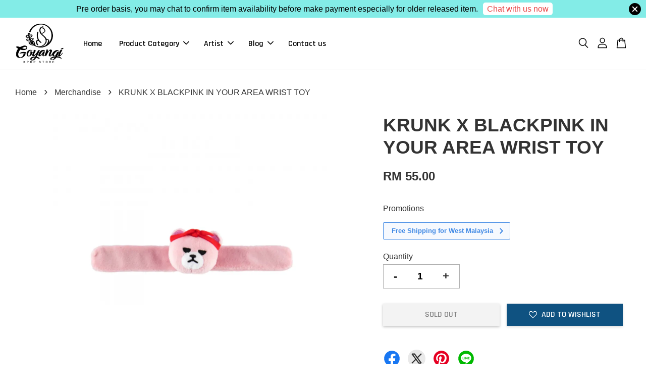

--- FILE ---
content_type: text/css
request_url: https://store-themes.easystore.co/318909/themes/2877/assets/theme.css?t=1765303213
body_size: 14427
content:
.mfp-bg{top:0;left:0;width:100%;height:100%;z-index:1042;overflow:hidden;position:fixed;background:white;opacity:1;filter:alpha(opacity=100)}.mfp-wrap{top:0;left:0;width:100%;height:100%;z-index:3043;position:fixed;outline:none !important;-webkit-backface-visibility:hidden}.mfp-container{text-align:center;position:absolute;width:100%;height:100%;left:0;top:0;padding:0 8px;-webkit-box-sizing:border-box;-moz-box-sizing:border-box;box-sizing:border-box;background-color:white}.mfp-container:before{content:'';display:inline-block;height:100%;vertical-align:middle}.mfp-align-top .mfp-container:before{display:none}.mfp-content{position:relative;display:inline-block;vertical-align:middle;margin:0 auto;text-align:left;z-index:1045}.mfp-inline-holder .mfp-content,.mfp-ajax-holder .mfp-content{width:100%;cursor:auto}.mfp-ajax-cur{cursor:progress}.mfp-zoom-out-cur,.mfp-zoom-out-cur .mfp-image-holder .mfp-close{cursor:-moz-zoom-out;cursor:-webkit-zoom-out;cursor:zoom-out}.mfp-zoom{cursor:pointer;cursor:-webkit-zoom-in;cursor:-moz-zoom-in;cursor:zoom-in}.mfp-auto-cursor .mfp-content{cursor:auto}.mfp-close,.mfp-arrow,.mfp-preloader,.mfp-counter{-webkit-user-select:none;-moz-user-select:none;user-select:none}.mfp-loading.mfp-figure{display:none}.mfp-hide{display:none !important}.mfp-preloader{color:#CCC;position:absolute;top:50%;width:auto;text-align:center;margin-top:-0.8em;left:8px;right:8px;z-index:1044}.mfp-preloader a{color:#CCC}.mfp-preloader a:hover{color:#FFF}.mfp-s-ready .mfp-preloader{display:none}.mfp-s-error .mfp-content{display:none}button.mfp-close,button.mfp-arrow{overflow:visible;cursor:pointer;background:transparent;border:0;-webkit-appearance:none;display:block;outline:none;padding:0;z-index:1046;-webkit-box-shadow:none;box-shadow:none}button::-moz-focus-inner{padding:0;border:0}.mfp-close{width:58px;height:58px;line-height:44px;position:absolute;right:0;top:0;text-decoration:none;text-align:center;opacity:0.65;filter:alpha(opacity=65);padding:0 0 18px 10px;color:#333;font-style:normal;font-size:28px;font-family:Arial, Baskerville, monospace}.mfp-close:hover,.mfp-close:focus{opacity:1;filter:alpha(opacity=100)}.mfp-close:active{top:1px}.mfp-close-btn-in .mfp-close{color:#333}.mfp-image-holder .mfp-close,.mfp-iframe-holder .mfp-close{color:#FFF;right:-6px;text-align:right;padding-right:6px;width:100%}.mfp-counter{position:absolute;top:0;right:0;color:#CCC;font-size:12px;line-height:18px;white-space:nowrap}.mfp-arrow{position:absolute;opacity:0.65;filter:alpha(opacity=65);margin:0;top:50%;margin-top:-55px;padding:0;width:90px;height:110px;-webkit-tap-highlight-color:rgba(0,0,0,0)}.mfp-arrow:active{margin-top:-54px}.mfp-arrow:hover,.mfp-arrow:focus{opacity:1;filter:alpha(opacity=100)}.mfp-arrow:before,.mfp-arrow:after,.mfp-arrow .mfp-b,.mfp-arrow .mfp-a{content:'';display:block;width:0;height:0;position:absolute;left:0;top:0;margin-top:35px;margin-left:35px;border:medium inset transparent}.mfp-arrow:after,.mfp-arrow .mfp-a{border-top-width:13px;border-bottom-width:13px;top:8px}.mfp-arrow:before,.mfp-arrow .mfp-b{border-top-width:21px;border-bottom-width:21px;opacity:0.7}.mfp-arrow-left{left:0}.mfp-arrow-left:after,.mfp-arrow-left .mfp-a{border-right:17px solid #FFF;margin-left:31px}.mfp-arrow-left:before,.mfp-arrow-left .mfp-b{margin-left:25px;border-right:27px solid #3F3F3F}.mfp-arrow-right{right:0}.mfp-arrow-right:after,.mfp-arrow-right .mfp-a{border-left:17px solid #FFF;margin-left:39px}.mfp-arrow-right:before,.mfp-arrow-right .mfp-b{border-left:27px solid #3F3F3F}.mfp-iframe-holder{padding-top:40px;padding-bottom:40px}.mfp-iframe-holder .mfp-content{line-height:0;width:100%;max-width:900px}.mfp-iframe-holder .mfp-close{top:-40px}.mfp-iframe-scaler{width:100%;height:0;overflow:hidden;padding-top:56.25%}.mfp-iframe-scaler iframe{position:absolute;display:block;top:0;left:0;width:100%;height:100%;box-shadow:0 0 8px rgba(0,0,0,0.6);background:#000}img.mfp-img{width:auto;max-width:100%;height:auto;display:block;line-height:0;-webkit-box-sizing:border-box;-moz-box-sizing:border-box;box-sizing:border-box;padding:40px 0 40px;margin:0 auto}.mfp-figure{line-height:0}.mfp-figure:after{content:'';position:absolute;left:0;top:40px;bottom:40px;display:block;right:0;width:auto;height:auto;z-index:-1;box-shadow:0 0 8px rgba(0,0,0,0.6);background:#444}.mfp-figure small{color:#BDBDBD;display:block;font-size:12px;line-height:14px}.mfp-figure figure{margin:0}.mfp-bottom-bar{margin-top:-36px;position:absolute;top:100%;left:0;width:100%;cursor:auto}.mfp-title{text-align:left;line-height:18px;color:#F3F3F3;word-wrap:break-word;padding-right:36px}.mfp-image-holder .mfp-content{max-width:100%}.mfp-gallery .mfp-image-holder .mfp-figure{cursor:pointer}@media screen and (max-width: 800px) and (orientation: landscape),screen and (max-height: 300px){.mfp-img-mobile .mfp-image-holder{padding-left:0;padding-right:0}.mfp-img-mobile img.mfp-img{padding:0}.mfp-img-mobile .mfp-figure:after{top:0;bottom:0}.mfp-img-mobile .mfp-figure small{display:inline;margin-left:5px}.mfp-img-mobile .mfp-bottom-bar{background:rgba(0,0,0,0.6);bottom:0;margin:0;top:auto;padding:3px 5px;position:fixed;-webkit-box-sizing:border-box;-moz-box-sizing:border-box;box-sizing:border-box}.mfp-img-mobile .mfp-bottom-bar:empty{padding:0}.mfp-img-mobile .mfp-counter{right:5px;top:3px}.mfp-img-mobile .mfp-close{top:0;right:0;width:35px;height:35px;line-height:35px;background:rgba(0,0,0,0.6);position:fixed;text-align:center;padding:0}}@media all and (max-width: 900px){.mfp-arrow{-webkit-transform:scale(0.75);transform:scale(0.75)}.mfp-arrow-left{-webkit-transform-origin:0;transform-origin:0}.mfp-arrow-right{-webkit-transform-origin:100%;transform-origin:100%}.mfp-container{padding-left:6px;padding-right:6px}}.mfp-ie7 .mfp-img{padding:0}.mfp-ie7 .mfp-bottom-bar{width:600px;left:50%;margin-left:-300px;margin-top:5px;padding-bottom:5px}.mfp-ie7 .mfp-container{padding:0}.mfp-ie7 .mfp-content{padding-top:44px}.mfp-ie7 .mfp-close{top:0;right:0;padding-top:0}h1,.h1{font-size:2em;line-height:1.2}h2,.h2{font-size:1.8125em;line-height:1.3}h3,.h3{font-size:1.625em;line-height:1.4}h4,.h4,.tags{font-size:1.4375em;line-height:1.6}h5,.h5{font-size:1.25em;line-height:1.6}h6,.h6{font-size:1.125em;line-height:1.7}.site-footer p,.site-footer li,.site-footer .rte,.site-footer input{font-size:0.85em}.main-content{margin-top:15px}.template-index .main-content{margin-top:0}.template-index .header-bar .header-bg-wrapper .header-wrapper .site-nav>li.site-nav--has-dropdown:hover>.site-nav__link,.template-index .header-bar .header-bg-wrapper .header-wrapper .site-nav>li.site-nav--has-dropdown.nav-hover>.site-nav__link{color:#0B3D82}.template-index .header-bar.sticky-topbar{position:-webkit-sticky;position:sticky;z-index:1999;transition:all 500ms ease;-webkit-transition:all 500ms ease}@media screen and (min-width: 992px){.template-index .header-bar.sticky-topbar{padding-top:0;padding-bottom:0}.template-index .header-bar.sticky-topbar .header-wrapper{padding-top:10px;padding-bottom:10px}}.template-index .header-bar.sticky-topbar .header-wrapper{width:100%;max-width:1680px}.template-index .header-bar.sticky-topbar.on-stick-top,.template-index .header-bar.sticky-topbar.on-stick-top .header-wrapper{background-color:#fff;color:#000}.template-index .header-bar.sticky-topbar.on-stick-top .svg-icon{fill:#000}.template-index .header-bar.sticky-topbar.on-stick-top .site-nav>li>a,.template-index .header-bar.sticky-topbar.on-stick-top .site-nav>li>button{color:#000}.template-index .header-bar.sticky-topbar.on-stick-top .nav-hover>a,.template-index .header-bar.sticky-topbar.on-stick-top a:hover{color:#0B3D82}.template-index .header-bar.sticky-topbar.on-stick-top .home-logo{display:none}.template-index .header-bar.sticky-topbar.on-stick-top .home-logo+.main-logo{display:block}.header-bar{font-family:"Rajdhani","HelveticaNeue","Helvetica Neue",sans-serif;font-size:16px;font-weight:400;color:#000;background-color:#fff;text-align:center;z-index:30;border-bottom:1px solid #ccc}@media screen and (min-width: 992px){.header-bar{text-align:right;padding-top:10px;padding-bottom:10px}}.header-bar .header-bg-wrapper{position:relative}.header-bar.sticky-topbar{position:-webkit-sticky;position:sticky;top:0;left:0;z-index:1999;-webkit-transition:all 500ms ease;transition:all 500ms ease}.header-bar.logo_top-center .header-wrapper,.header-bar.logo_top-left .header-wrapper{position:relative}@media screen and (min-width: 992px){.header-bar.logo_top-center .header-wrapper,.header-bar.logo_top-left .header-wrapper{flex-wrap:wrap}.header-bar.logo_top-center .header-wrapper .header-nav-bar,.header-bar.logo_top-left .header-wrapper .header-nav-bar{padding-left:0}.header-bar.logo_top-center .header-wrapper .desktop-header-nav,.header-bar.logo_top-left .header-wrapper .desktop-header-nav{position:absolute;right:22px;padding-right:15px}.header-bar.logo_top-center .header-wrapper .logo-header,.header-bar.logo_top-left .header-wrapper .logo-header{width:100%;margin-bottom:10px}}@media screen and (min-width: 992px){.header-bar.logo_top-left .header-wrapper .logo-header{justify-content:flex-start}.header-bar.logo_top-left .header-wrapper .logo-header .site-header__logo{margin:0;padding-left:15px}}.header-bar .wrapper{max-width:1680px}.header-bar .wrapper:after{content:none}.header-bar a,.header-bar button{color:#000;-webkit-transition:all 150ms ease-in-out;transition:all 150ms ease-in-out}.header-bar a:hover,.header-bar a:active,.header-bar a:focus,.header-bar button:hover,.header-bar button:active,.header-bar button:focus{color:#0B3D82;outline-color:#0B3D82}.header-bar a .icon-arrow-down,.header-bar button .icon-arrow-down{color:#000}.header-bar .inline-list{margin-bottom:0}.header-bar .inline-list li{margin-bottom:0}@media screen and (min-width: 992px){.header-bar__left{text-align:left;width:33.33%}.header-bar__right{width:66.66%}}.header-bar__module{margin-bottom:15px}.header-bar__right .header-bar__module:last-child{margin-bottom:0}@media screen and (min-width: 992px){.header-bar__module{display:inline-block;vertical-align:middle;text-align:left;margin-bottom:0}}.header-bar__module--list{list-style:none;margin:0}.header-bar__module--list li{display:inline-block;margin:0}.header-bar__module--list li+li{margin-left:18px}.cart-page-link{display:inline-block;position:relative}.header-bar__cart-icon{font-size:1.4em}.hidden-count{display:none}.header-bar__sep{display:none}@media screen and (min-width: 992px){.header-bar__sep{opacity:0.4;display:inline-block}}.header-bar__search{*zoom:1;position:relative;background-color:#fff;border:0 none;border-radius:0;min-width:100px}.header-bar__search:after{content:"";display:table;clear:both}@media screen and (min-width: 992px){.header-bar__search{margin-left:20px}.header-bar__search:first-of-type{margin-left:0}}@media screen and (max-width: 991px){.header-bar__search{margin:12px 30px}}@media screen and (max-width: 768px){.header-bar__search{margin:12px 15px}}.header-bar__search form,.header-bar__search input,.header-bar__search button{margin-bottom:0}.header-bar__search-input[type="search"]{display:block;width:60%;float:right;background:transparent;border-color:transparent;padding:5px 0}.header-bar__search-input[type="search"]:focus{background:transparent;border-color:transparent}.mobile-nav_search{width:100%}.header-bar__search-submit{position:absolute;display:block;float:left;width:40%;font-size:16px;padding:4px 0}.supports-fontface .header-bar__search-submit{width:30px}.supports-fontface .header-bar__search-form{position:relative}.supports-fontface .header-bar__search-submit{width:35px;position:absolute;top:0;right:0}.supports-fontface .header-bar__search-input[type="search"]{width:100%;padding-left:10px;padding-right:35px}.header-bar__search .btn,.header-bar__search .btn:hover,.header-bar__search .btn:focus{background:transparent;color:#555}.header-bar__left .header-bar__search-input{transition:all 0.3s ease-in-out}.header-bar__left .header-bar__search-input:focus{width:220px}.no-js .header-bar__search-submit .fallback-text{clip:rect(0 0 0 0);clip:rect(0, 0, 0, 0);overflow:hidden;position:absolute;height:1px;width:1px}.grid-link__container{margin-bottom:-30px}.grid-link,.grid-link--focus{position:relative;display:block;padding-bottom:30px;line-height:1.3}.grid-link:hover .grid-link__image,.grid-link:active .grid-link__image,.grid-link--focus:hover .grid-link__image,.grid-link--focus:active .grid-link__image{opacity:0.8}.grid-link--focus{padding:20px;box-shadow:0px 1px 1px rgba(0,0,0,0.1);margin-bottom:30px}.grid-link--focus:before{display:block;content:'';position:absolute;top:0;left:0;right:0;bottom:0;background-color:#fff;-webkit-transition:all 0.08s ease-in;-moz-transition:all 0.08s ease-in;-ms-transition:all 0.08s ease-in;-o-transition:all 0.08s ease-in;transition:all 0.08s ease-in}.grid-link--focus:hover,.grid-link--focus:active{top:0;left:0;right:0;bottom:0}.grid-link__image{position:relative;display:table;table-layout:fixed;width:100%;margin:0 auto;-webkit-transition:all 0.08s ease-in;-moz-transition:all 0.08s ease-in;-ms-transition:all 0.08s ease-in;-o-transition:all 0.08s ease-in;transition:all 0.08s ease-in}.grid-link__image img{display:block;margin:0 auto;max-width:100%}.sold-out .grid-link__image img{opacity:0.4;filter:alpha(opacity=40)}.list-view__product .grid-link__image{min-width:130px}.grid-link__image-centered{display:table-cell;vertical-align:middle;width:100%;overflow:hidden}.grid-link__title,.grid-link__meta{position:relative;margin-bottom:5px}.grid-link__title{font-family:Arial,"Helvetica Neue",Helvetica,sans-serif;color:#333;font-size:1em;line-height:1.4;font-weight:bold}.grid-link__vendor{font-size:.85em;font-weight:normal}.grid-link__meta{font-size:1em;line-height:1.2;color:#4d4d4d}.grid-link__sale_price{opacity:0.7;filter:alpha(opacity=70)}.list-view__product{border-bottom:1px solid #B1B1B1;margin-bottom:10px;padding-bottom:10px}.badge{display:table;position:absolute;width:60px;height:60px;background-color:#0B3D82;color:#fff;border-radius:50%;text-transform:uppercase;font-weight:bold;text-align:center;font-size:1em;line-height:1.1;z-index:10}.badge--sold-out{top:50%;left:50%;transform:translate(-50%, -50%);-webkit-transform:translate(-50%, -50%);background-color:#868e96;color:#fff;border-radius:0;height:30px;width:auto;min-width:110px;padding:8px 18px;box-shadow:-2px 2px 5px rgba(0,0,0,0.15)}@media screen and (max-width: 768px){.badge--sold-out{min-width:100px;padding:6px 15px}}.badge--sale{top:10px;left:0px;border-radius:0px;height:27px;width:auto;min-width:50px;padding:5px 18px}@media screen and (max-width: 768px){.badge--sale{height:25px;min-width:55px;padding:2px 8px}}.badge__text{display:table-cell;vertical-align:middle}.badge__text--small{font-size:0.8em;padding-top:0}@media screen and (max-width: 768px){.badge__text--small{font-size:0.75em}}.mobile-nav-trigger,.mobile-cart-page-link{font-weight:bold}.mobile-nav-trigger .icon,.mobile-cart-page-link .icon{position:relative;top:-1px;vertical-align:middle}.mobile-nav-trigger{display:block;float:left;background:none;border:0 none;padding:0;margin:0}.mobile-nav-trigger .icon{font-size:1.4em}.mobile-cart-page-link{display:block;float:right}.mobile-cart-page-link .header-bar__cart-icon{font-size:1.4em}.mobile-cart-page-link .icon{padding-right:10px}.mobile-cart-page-link .cart-count:before{display:inline}.mobile-cart-page-link .cart-count:after{display:inline}#MobileNavOutside{display:none;position:fixed;top:0;left:0;right:0;bottom:0;height:100vh;z-index:-9999;background-color:rgba(202,198,191,0.7)}#MobileNavOutside.is-active,#MobileNavOutside.cart-active,#MobileNavOutside.nav-active{display:block;z-index:99999}#PageContainer{-webkit-transition:all 300ms cubic-bezier(0.165, 0.84, 0.44, 1);-moz-transition:all 300ms cubic-bezier(0.165, 0.84, 0.44, 1);-ms-transition:all 300ms cubic-bezier(0.165, 0.84, 0.44, 1);-o-transition:all 300ms cubic-bezier(0.165, 0.84, 0.44, 1);transition:all 300ms cubic-bezier(0.165, 0.84, 0.44, 1)}.mobile-nav{list-style:none;text-align:left;margin:0;position:fixed;top:0;right:-330px;bottom:0;width:330px;overflow:auto;background-color:#fff;color:#000;font-family:"Rajdhani","HelveticaNeue","Helvetica Neue",sans-serif;font-size:15px;-webkit-transition:all 300ms cubic-bezier(0.165, 0.84, 0.44, 1);-moz-transition:all 300ms cubic-bezier(0.165, 0.84, 0.44, 1);transition:all 300ms cubic-bezier(0.165, 0.84, 0.44, 1);-webkit-overflow-scrolling:touch}.mobile-nav .mobile-nav__link,.mobile-nav .mobile-nav__link a{font-size:15px;color:#000}.mobile-nav.is-active{z-index:2147483647;right:0;box-shadow:-5px 1px 33px #666}.mobile-nav .mobile-nav_icon-x{padding:15px 15px 0px;text-align:right}.mobile-nav .mobile-nav_icon-x.has-currency-picker{text-align:left}.mobile-nav .mobile-nav_icon-x .currency-picker__wrapper{width:90px;max-width:100%;margin:0.4em 0 0.8em;padding:0px;position:relative}.mobile-nav .mobile-nav_icon-x .currency-picker__wrapper select{font-size:1.1em;font-weight:bold;width:100% !important;border:1px solid #000;background:transparent !important;color:currentColor !important}.mobile-nav .mobile-nav_icon-x .currency-picker__wrapper .svg-icon{position:absolute;top:50%;right:0.8em;-webkit-transform:translate(0, -50%);transform:translate(0, -50%);z-index:1;width:13px;height:13px}.mobile-nav .mobile-nav_icon-x .currency-picker__wrapper+.icon-x{float:right}.mobile-nav .mobile-nav_icon-x .icon-x{cursor:pointer;font-size:15px;border-radius:50%;line-height:1;box-shadow:0 1px 3px #aaa;width:40px;height:40px;display:inline-flex;justify-content:center;align-items:center}.mobile-nav li{margin:0}.mobile-nav__link{display:block;border-bottom:1px solid rgba(0,0,0,0.15)}.mobile-nav__link>a{display:block;padding:1.2em 15px;font-size:.9375em;font-family:Arial,"Helvetica Neue",Helvetica,sans-serif;font-weight:bold;text-transform:uppercase}.mobile-nav__link .mobile-nav__parent-link{display:inline-block;width:calc(100% - 62px)}.mobile-nav__link.header-bar__search-wrapper{padding:1.2em 15px}.mobile-nav__link.header-bar__search-wrapper .header-bar__search{margin:0;border:1px solid #000}.mobile-nav__link.header-bar__search-wrapper .header-bar__search input{font-family:"Rajdhani","HelveticaNeue","Helvetica Neue",sans-serif}.mobile-nav__link.header-bar__search-wrapper .header-bar__search .btn{box-shadow:none;-webkit-box-shadow:none}.mobile-nav__link.header-bar__search-wrapper .header-bar__search .btn .icon-search{color:#000}.mobile-nav__sublist-expand,.mobile-nav__sublist-contract{display:inline-block;font-size:0.6em;vertical-align:middle;margin:-2px 0 0 4px}.mobile-nav__sublist-contract{display:none}.mobile-nav__sublist-trigger{display:inline-block;width:55px;text-align:center}.mobile-nav__sublist-trigger .mobile-nav__sublist-expand,.mobile-nav__sublist-trigger .mobile-nav__sublist-contract{margin:-2px 0 0;padding:8px 11px;border:1px solid currentColor}.mobile-nav__sublist-trigger.is-active .mobile-nav__sublist-contract{display:inline-block}.mobile-nav__sublist-trigger.is-active .mobile-nav__sublist-expand{display:none}.mobile-nav__sublist{list-style:none;margin:0;display:none}.mobile-nav__sublist .mobile-nav__sublist{margin-left:15px}.mobile-nav__sublist .mobile-nav__sublist .mobile-nav__sublist-link a{border-top:none}.mobile-nav__sublist-link a{display:block;padding:12px 15px;font-size:.9375em;font-family:Arial,"Helvetica Neue",Helvetica,sans-serif}@media screen and (min-width: 768px){.mobile-nav__sublist-link a{padding-left:30px;padding-right:30px}}.mobile-nav__sublist-link a:hover{opacity:1}.promo-images .grid__item{margin-bottom:15px}.mfp-bg{background-color:#fff}.mfp-bg.mfp-fade{-webkit-backface-visibility:hidden;opacity:0;-webkit-transition:all 0.3s ease-out;-moz-transition:all 0.3s ease-out;-ms-transition:all 0.3s ease-out;-o-transition:all 0.3s ease-out;transition:all 0.3s ease-out}.mfp-bg.mfp-fade.mfp-ready{opacity:1;filter:alpha(opacity=100)}.mfp-bg.mfp-fade.mfp-removing{-webkit-transition:all 0.3s ease-out;-moz-transition:all 0.3s ease-out;-ms-transition:all 0.3s ease-out;-o-transition:all 0.3s ease-out;transition:all 0.3s ease-out;opacity:0;filter:alpha(opacity=0)}.mfp-fade.mfp-wrap .mfp-content{opacity:0;-webkit-transition:all 0.3s ease-out;-moz-transition:all 0.3s ease-out;-ms-transition:all 0.3s ease-out;-o-transition:all 0.3s ease-out;transition:all 0.3s ease-out}.mfp-fade.mfp-wrap.mfp-ready .mfp-content{opacity:1}.mfp-fade.mfp-wrap.mfp-removing{-webkit-transition:all 0.3s ease-out;-moz-transition:all 0.3s ease-out;-ms-transition:all 0.3s ease-out;-o-transition:all 0.3s ease-out;transition:all 0.3s ease-out}.mfp-fade.mfp-wrap.mfp-removing .mfp-content{opacity:0}.mfp-fade.mfp-wrap.mfp-removing button{opacity:0}.mfp-counter{display:none}.mfp-gallery .mfp-image-holder .mfp-figure{cursor:zoom-out}.mfp-figure:after{box-shadow:none}.mfp-img{background-color:#fff}button.mfp-close{margin:25px;font-size:3.4375em;font-weight:300px;opacity:1;filter:alpha(opacity=100);color:black}button.mfp-arrow{top:0;height:100%;width:20%;margin:0;opacity:1;filter:alpha(opacity=100)}button.mfp-arrow:after,button.mfp-arrow .mfp-a{display:none}button.mfp-arrow:before,button.mfp-arrow .mfp-b{display:none}button.mfp-arrow:active{margin-top:0}.mfp-chevron{position:absolute;pointer-events:none;color:black}.mfp-chevron:before{content:'';display:inline-block;position:relative;vertical-align:top;height:25px;width:25px;border-style:solid;border-width:4px 4px 0 0;-webkit-transform:rotate(-45deg);-moz-transform:rotate(-45deg);-ms-transform:rotate(-45deg);-o-transform:rotate(-45deg);transform:rotate(-45deg)}.mfp-chevron.mfp-chevron-right{right:55px}.mfp-chevron.mfp-chevron-right:before{-webkit-transform:rotate(45deg);-moz-transform:rotate(45deg);-ms-transform:rotate(45deg);-o-transform:rotate(45deg);transform:rotate(45deg)}.mfp-chevron.mfp-chevron-left{left:55px}.mfp-chevron.mfp-chevron-left:before{-webkit-transform:rotate(-135deg);-moz-transform:rotate(-135deg);-ms-transform:rotate(-135deg);-o-transform:rotate(-135deg);transform:rotate(-135deg)}.lt-ie9 .mfp-chevron:before,.lt-ie9 .mfp-chevron:after{content:" ";position:absolute;display:block;border-width:0;width:0;height:0;top:50%;margin-top:-25px;border-top:25px solid transparent;border-bottom:25px solid transparent}.lt-ie9 .mfp-chevron:before{z-index:5}.lt-ie9 .mfp-chevron:after{z-index:2}.lt-ie9 .mfp-chevron-right:after{border-left:25px solid #333;left:80%}.lt-ie9 .mfp-chevron-right:before{border-left:25px solid white;left:80%}.lt-ie9 .mfp-chevron-left:after{border-right:25px solid #333;right:80%}.lt-ie9 .mfp-chevron-left:before{border-right:25px solid white;right:80%}.flexslider{margin:0;padding:0}.flexslider li{margin:0;max-width:100%}.flexslider .slides>li{display:none;margin:0;position:relative;-webkit-backface-visibility:hidden;-moz-backface-visibility:hidden;-ms-backface-visibility:hidden;-o-backface-visibility:hidden;backface-visibility:hidden}.flexslider .slides>li:first-child{opacity:0;display:block;-webkit-backface-visibility:visible}.flexslider .flex-viewport .slides>li:first-child{opacity:1}.flexslider .slides{overflow:hidden}.home-top-slider .flexslider .slides li,.home-top-slider .flexslider .slides li .slide-item,.home-top-slider .flex-viewport .slides li,.home-top-slider .flex-viewport .slides li .slide-item{position:relative;height:100%}.home-top-slider .flexslider .slides .slide-mobile-img,.home-top-slider .flexslider .slides .slide-img,.home-top-slider .flex-viewport .slides .slide-mobile-img,.home-top-slider .flex-viewport .slides .slide-img{display:flex;align-items:center;position:relative}.home-top-slider .flexslider .slides .slide-mobile-img:before,.home-top-slider .flexslider .slides .slide-img:before,.home-top-slider .flex-viewport .slides .slide-mobile-img:before,.home-top-slider .flex-viewport .slides .slide-img:before{content:'';z-index:2;position:absolute;top:0;left:0;right:0;bottom:0;width:100%;height:100%;background-color:#3E3E3E;opacity:0}.home-top-slider .flexslider .slides .slide-mobile-img img,.home-top-slider .flexslider .slides .slide-img img,.home-top-slider .flex-viewport .slides .slide-mobile-img img,.home-top-slider .flex-viewport .slides .slide-img img{width:100%}@media screen and (min-width: 767px){.home-top-slider .flexslider .slides .slide-mobile-img,.home-top-slider .flex-viewport .slides .slide-mobile-img{display:none}}@media screen and (max-width: 766px){.home-top-slider .flexslider .slides .slide-mobile-img+.slide-img,.home-top-slider .flex-viewport .slides .slide-mobile-img+.slide-img{display:none}}.home-top-slider .flexslider .slides .slide-item,.home-top-slider .flex-viewport .slides .slide-item{position:relative}.home-top-slider .flexslider .slides .slide-item .link-bg-wrapper,.home-top-slider .flex-viewport .slides .slide-item .link-bg-wrapper{position:absolute;top:0;left:0;right:0;bottom:0;z-index:3}.home-top-slider .flexslider .slides .slide-item .slide-item-content,.home-top-slider .flex-viewport .slides .slide-item .slide-item-content{z-index:5;opacity:1;position:absolute;top:50%;left:50%;transform:translate(-50%, -50%);-webkit-transform:translate(-50%, -50%);width:90%;color:#fff;font-size:18px;text-align:center}.home-top-slider .flexslider .slides .slide-item .slide-item-content .slide-item-animation,.home-top-slider .flex-viewport .slides .slide-item .slide-item-content .slide-item-animation{position:relative;-webkit-animation:fade_in 0.4s linear;-moz-animation:fade_in 0.4s linear;-o-animation:fade_in 0.4s linear;animation:fade_in 0.4s linear}.home-top-slider .flexslider .slides .slide-item .slide-item-content .slide-item-animation .slide-btn,.home-top-slider .flex-viewport .slides .slide-item .slide-item-content .slide-item-animation .slide-btn{position:relative;z-index:4}.home-top-slider .flexslider .slides .slide-item .slide-item-content .slide-btn,.home-top-slider .flex-viewport .slides .slide-item .slide-item-content .slide-btn{font-size:0.7em;color:#fff;background-color:#000}@media screen and (max-width: 991px){.home-top-slider .flexslider .slides .slide-item .slide-item-content .slide-btn,.home-top-slider .flex-viewport .slides .slide-item .slide-item-content .slide-btn{font-size:0.6em;padding:8px 34px}}.home-top-slider .flexslider .slides .slide-item .slide-item-content .slide-title,.home-top-slider .flex-viewport .slides .slide-item .slide-item-content .slide-title{font-size:2.7em;line-height:1.4;margin-bottom:20px}@media screen and (max-width: 991px){.home-top-slider .flexslider .slides .slide-item .slide-item-content .slide-title,.home-top-slider .flex-viewport .slides .slide-item .slide-item-content .slide-title{font-size:1.8em;margin-bottom:10px}}.home-top-slider .flexslider .slides .slide-item .slide-item-content .slide-subtitle,.home-top-slider .flex-viewport .slides .slide-item .slide-item-content .slide-subtitle{font-size:1em;line-height:1.4}@media screen and (max-width: 991px){.home-top-slider .flexslider .slides .slide-item .slide-item-content .slide-subtitle,.home-top-slider .flex-viewport .slides .slide-item .slide-item-content .slide-subtitle{font-size:0.8em;margin-bottom:10px}}@media screen and (min-width: 992px){.home-top-slider.logo_top-center .flexslider .slides .slide-item .slide-item-content,.home-top-slider.logo_top-left .flexslider .slides .slide-item .slide-item-content{top:55%}}.testimonial-section{text-align:center;margin:60px auto}.testimonial-section .testimonial-section-wrapper{margin:0 auto;background:#fff}.testimonial-section .flexslider .slide-item img{display:block;margin:0 auto}.testimonial-section .flexslider .slide-item.has-content{padding:60px;padding-bottom:30px}@media screen and (max-width: 768px){.testimonial-section .flexslider .slide-item.has-content{padding:30px}}.testimonial-section .flexslider .profile-img-circle{overflow:hidden;border-radius:50%;margin:0 auto;width:100px;height:100px;position:relative}.testimonial-section .flexslider .profile-img-circle img{position:absolute;top:50%;left:50%;-webkit-transform:translate(-50%, -50%);transform:translate(-50%, -50%);object-fit:cover;width:100%;height:100%}.testimonial-section .flexslider .slide-item-content{padding:30px;color:#000}.testimonial-section .flexslider .slide-item-content a{color:#168AD2}.testimonial-section .flexslider .slide-item-content p{max-width:800px;margin:0 auto 15px}@media screen and (max-width: 768px){.testimonial-section .flexslider .slide-item-content{padding:15px 0 50px}}.slides{*zoom:1}.slides:after{content:"";display:table;clear:both}html[xmlns] .slides{display:block}* html .slides{height:1%}.no-js .slides>li:first-child{display:block}.flexslider{position:relative;zoom:1}.flex-viewport{max-height:2000px;-webkit-transition:all 1s ease;-moz-transition:all 1s ease;-o-transition:all 1s ease;transition:all 1s ease}.loading .flex-viewport{max-height:300px}.flexslider .slides{zoom:1}.carousel li{margin-right:5px}.flex-direction-nav{margin:0;padding:0;list-style:none}.flex-direction-nav{*height:0}.flex-direction-nav a{display:block;width:45px;position:absolute;top:0;bottom:0;z-index:10;overflow:hidden;opacity:0;cursor:pointer;-webkit-transition:all 0.3s ease 0.4s;-moz-transition:all 0.3s ease 0.4s;-ms-transition:all 0.3s ease 0.4s;-o-transition:all 0.3s ease 0.4s;transition:all 0.3s ease 0.4s}.flex-direction-nav .flex-disabled{opacity:0 !important;display:none;pointer-events:none;cursor:default}.flex-direction-nav a{text-indent:-9999px;background-color:transparent;background-repeat:no-repeat;background-size:20px auto}@media screen and (max-width: 768px){.flex-direction-nav a{background-size:13px}}.lte-ie9 .flex-direction-nav a{display:none}.flex-direction-nav a.flex-prev{background-image:url("[data-uri]");background-position:center center}.flex-direction-nav a.flex-next{background-image:url("[data-uri]");background-position:center center}.flex-control-nav{position:absolute;bottom:15px;width:100%;text-align:center;margin:0;padding:0;list-style:none;z-index:2}@media screen and (max-width: 991px){.flex-control-nav{bottom:0px}}.flex-control-nav li{margin:0 4px;display:inline-block;zoom:1;*display:inline;vertical-align:middle}.flex-control-paging li a{width:12px;height:12px;display:block;background-color:#ededed;cursor:pointer;text-indent:-9999px;border-radius:20px;border:2px solid #fff}.flex-control-paging li a:hover{background-color:#333}.flex-control-paging li a.flex-active{background-color:#fff;border-color:#0B3D82;cursor:default}.flex-control-thumbs{margin:5px 0 0;position:static;overflow:hidden}.flex-control-thumbs li{width:25%;float:left;margin:0}.flex-control-thumbs img{width:100%;display:block;opacity:.7;cursor:pointer}.flex-control-thumbs img:hover{opacity:1}.flex-control-thumbs .flex-active{opacity:1;cursor:default}.flexslider:hover .flex-next,.flexslider:hover .flex-prev{opacity:1;-webkit-transition:all 0.3s ease;-moz-transition:all 0.3s ease;-ms-transition:all 0.3s ease;-o-transition:all 0.3s ease;transition:all 0.3s ease}.flex-direction-nav .flex-prev{left:20px}.flex-direction-nav .flex-next{right:20px}.flexslider:hover .flex-prev{left:0}.flexslider:hover .flex-next{right:0}.flexslider .slides{margin:0;padding:0;list-style-type:none}.slide-link{display:block}.slide-link img{display:block}.social-sharing{font-family:"HelveticaNeue", "Helvetica Neue", Helvetica, Arial, sans-serif}.social-sharing *{-webkit-box-sizing:border-box;-moz-box-sizing:border-box;box-sizing:border-box}.social-sharing a{display:inline-block;color:#fff;border-radius:2px;margin:5px 10px 5px 0;height:22px;line-height:22px;text-decoration:none;font-weight:normal}.social-sharing a:hover{color:#fff}.social-sharing a .circle-share-icon{width:35px;height:35px}.social-sharing a .circle-share-icon:hover{opacity:0.8}.social-sharing span{display:inline-block;vertical-align:top;height:22px;line-height:22px;font-size:12px}.social-sharing .icon{padding:0 5px 0 10px}.social-sharing .icon:before{line-height:22px}.social-sharing.is-large a{height:44px;line-height:44px}.social-sharing.is-large a span{height:44px;line-height:44px;font-size:18px}.social-sharing.is-large a .icon{padding:0 10px 0 18px}.social-sharing.is-large a .icon:before{line-height:44px}.share-title{font-weight:900;font-size:12px;padding-right:10px}.is-large .share-title{padding-right:16px}.share-facebook{background-color:#3b5998}.share-facebook:hover{background-color:#2d4373}.share-twitter{background-color:#00aced}.share-twitter:hover{background-color:#0087ba}.share-pinterest{background-color:#cb2027}.share-pinterest:hover{background-color:#9f191f}.share-fancy{background-color:#4999dc}.share-fancy:hover{background-color:#2780cb}.share-google{background-color:#dd4b39}.share-google:hover{background-color:#c23321}.share-count{position:relative;background-color:#fff;padding:0 8px;margin-right:-2px;font-size:14px;line-height:20px;color:#333;border-radius:0 2px 2px 0;border:1px solid #ececec;opacity:0;-webkit-transition:opacity 0.2s ease-in;-moz-transition:opacity 0.2s ease-in;-ms-transition:opacity 0.2s ease-in;-o-transition:opacity 0.2s ease-in;transition:opacity 0.2s ease-in}.share-count.is-loaded{opacity:1}.share-count:before,.share-count:after{content:'';display:block;position:absolute;top:50%;margin-top:-6px;width:0;height:0;border-top:6px solid transparent;border-bottom:6px solid transparent;border-right:6px solid}.share-count:before{left:-6px;border-right-color:#ececec}.share-count:after{left:-5px;border-right-color:#fff}a:hover .share-count{background-color:#f5f5f5}a:hover .share-count:after{border-right-color:#f5f5f5}.is-large .share-count{font-size:18px;padding:0 14px}.social-sharing.is-clean a{background-color:transparent;color:#333;height:30px;line-height:30px}.social-sharing.is-clean a span{height:30px;line-height:30px;font-size:13px}.social-sharing.is-clean a:hover .share-count{background-color:#fff}.social-sharing.is-clean a:hover .share-count:after{border-right-color:#fff}.social-sharing.is-clean a .share-title{font-weight:normal}.social-sharing.is-clean .share-count{top:-1px}.social-sharing.is-clean .icon-facebook{color:#3b5998}.social-sharing.is-clean .icon-twitter{color:#00aced}.social-sharing.is-clean .icon-pinterest{color:#cb2027}.social-sharing.is-clean .icon-fancy{color:#4999dc}.social-sharing.is-clean .icon-google-plus{color:#dd4b39}.social-sharing.is-clean .icon-line{color:#00B901;fill:#00B901;padding-left:5px;padding-right:2px}.social-sharing.is-clean .icon-line .social-icon-svg{width:24px;height:24px;vertical-align:middle;margin-top:-2px}.template-password{height:100vh;text-align:center}.password-page__wrapper{display:table;height:100%;width:100%;background-image:url("password-page-background.jpg");background-size:cover;background-repeat:no-repeat;color:#ffffff}.password-page__wrapper a{color:inherit}.password-page__wrapper hr{padding:15px 0;margin:0 auto;max-width:60px;border-color:inherit}.password-page__wrapper .social-sharing a{color:#fff}.password-page__wrapper .social-sharing.is-clean a{color:#333;background:#fff}.password-page__wrapper .social-sharing.is-clean a:hover{background:#ececec}.password-page__header{display:table-row;height:1px}.password-page__header__inner{display:table-cell;padding:15px 30px}.password-page__logo{margin-top:90px;color:inherit}.password-page__logo .logo{width:100px;max-width:100%}.password-page__main{display:table-row;width:100%;height:100%;margin:0 auto}.password-page__main__inner{display:table-cell;vertical-align:middle;padding:15px 30px}.password-page__hero{font-family:Arial,"Helvetica Neue",Helvetica,sans-serif;font-weight:bold;font-size:2.625em;line-height:1.25;text-transform:none;letter-spacing:0;text-rendering:optimizeLegibility}@media screen and (min-width: 769px){.password-page__hero{font-size:3.75em}}@media screen and (min-width: 992px){.password-page__hero{font-size:4em}}.password-page__message{font-style:italic;font-size:120%}.password-page__message img{max-width:100%}.password-page__message,.password-page__login-form,.password-page__signup-form{max-width:500px;margin:0 auto}.password-page__message,.password-page__login-form{text-align:center;padding:30px}@media screen and (min-width: 768px){.password-page__login-form,.password-page__signup-form{padding:0 30px}}.password-page__login-form .input-group,.password-page__signup-form .input-group{width:100%}.password-page__login-form .errors ul,.password-page__signup-form .errors ul{list-style-type:none;margin-left:0}.lt-ie9 .template-password .newsletter__submit-text--small,.lt-ie9 .template-password .password-page__login-form__submit-text--small{display:none !important}input.password-page__login-form__submit[type="submit"],input.password-page__signup-form__submit[type="submit"]{font-size:0.9em}.password-page__social-sharing{margin-top:30px}.password-login,.admin-login{margin-top:15px}.password-login a:hover,.admin-login a:hover{color:inherit}.password-login{font-family:Arial,"Helvetica Neue",Helvetica,sans-serif;font-size:.875em;line-height:14px}.social-icon-svg{width:28px;height:28px;display:inline-block;vertical-align:baseline}.social-icon-svg path{fill:currentColor}.lt-ie9 .social-icon-svg{display:none}.admin-login{font-size:95%}.password-page__footer{display:table-row;height:1px;color:inherit}.password-page__footer_inner{display:table-cell;vertical-align:bottom;padding:30px;line-height:24px;font-size:95%}.easystore-link{color:inherit}.easystore-link:hover{color:inherit}.easystore-logo-svg{width:82.2857142857px;height:24px;display:inline-block;line-height:0;vertical-align:top}.easystore-logo-svg path{fill:currentColor}.lt-ie9 .easystore-logo-svg{display:none}.modern .easystore-name{clip:rect(0 0 0 0);clip:rect(0, 0, 0, 0);overflow:hidden;position:absolute;height:1px;width:1px}.currency-picker__label{vertical-align:middle}.header-bar__module--list{display:inline-block}.desktop-header-nav .currency-picker__wrapper{display:flex;align-items:center;font-family:"icons";text-decoration:none;speak:none;font-style:normal;font-weight:normal;font-variant:normal;text-transform:none;line-height:1;-webkit-font-smoothing:antialiased;-moz-osx-font-smoothing:grayscale;position:relative}.desktop-header-nav .currency-picker__wrapper .svg-icon{position:absolute;top:50%;right:8px;-webkit-transform:translate(0, -50%);transform:translate(0, -50%);z-index:1;width:13px;height:13px}.desktop-header-nav .currency-picker__wrapper select.currency-picker{background:transparent !important;color:currentColor !important;border-radius:1.5rem;padding-right:1.8em;font-size:16px;font-weight:bold}.currency-picker__wrapper{display:inline-block;margin-left:20px;margin-right:10px;margin-bottom:0px}select.currency-picker{font-family:"Rajdhani","HelveticaNeue","Helvetica Neue",sans-serif;margin:0;padding-top:5px;padding-bottom:5px;line-height:1.3;border-radius:1.5em;border:none;position:relative;z-index:3}.header-bar__search{border-radius:1em}input.header-bar__search-input{line-height:1.2}.header-bar__search-submit{padding:3px 0}.site-header .wrapper{padding:30px}header.site-header{background-color:transparent;padding:0}body{background-color:#fff;background-image:url("");background-repeat:no-repeat;background-position:top center;background-attachment:fixed}main.wrapper.main-content{margin-top:0;padding-top:30px}footer.site-footer.small--text-center{padding:0}footer.site-footer.small--text-center .wrapper{padding-top:30px;padding-bottom:20px}.product-single__photos a,.product-single__photos img,.product-single__thumbnails a,.product-single__thumbnails img{width:100%}.template-index .site-header__logo a{color:#fff}.site-header__logo a{color:#333}h1.site-header__logo,.site-header__logo.h1{font-family:"Rajdhani","HelveticaNeue","Helvetica Neue",sans-serif;font-weight:lighter}@media screen and (min-width: 992px){.h1.site-header__logo,h1.site-header__logo{font-size:48px}}*,*:after,*:before{outline:none}.promotion__label{display:inline-block;font-size:12px;line-height:1;padding:8px;border:1px solid #0971A3;color:#0971A3;margin-right:10px;white-space:nowrap;overflow:hidden;text-overflow:ellipsis;max-width:100%}.promotion__badge-wrapper .promotion__badge{margin-right:25px}.promotion__wrapper{border:1px solid #B1B1B1;padding:15px 20px 20px}.promotion__wrapper .promotion__title{margin-bottom:15px;margin-left:-25px}.promotion__wrapper .promotion__title .promotion__badge{position:relative;display:inline-block;z-index:5;font-size:14px;line-height:30px;padding:0 15px;background-color:#0B3D82;color:#fff;max-width:90%;box-shadow:1px 3px 6px rgba(0,0,0,0.2);-webkit-box-shadow:1px 3px 6px rgba(0,0,0,0.2)}.promotion__wrapper .promotion__title .promotion__badge .promotion__badge-text{white-space:nowrap;overflow:hidden;text-overflow:ellipsis}.promotion__wrapper .promotion__title .promotion__badge:before{content:'';position:absolute;z-index:-1;top:0;right:-15px;width:0;height:0;border-left:15px solid transparent;border-right:15px solid transparent;border-top:15px solid #0B3D82}.promotion__wrapper .promotion__title .promotion__badge:after{content:'';position:absolute;z-index:-1;bottom:0;right:-15px;width:0;height:0;border-left:15px solid transparent;border-right:15px solid transparent;border-bottom:15px solid #0B3D82}.promotion__wrapper .cart__row--table-large+.cart__row--table-large{margin-top:20px}.promotion__wrapper .grid-link__image img{max-width:100px}.input-group .input-group-btn .btn,.input-group .input-group-field{height:40px;line-height:40px;padding-top:0;padding-bottom:0}.input-group .input-group-btn .btn{line-height:38px;padding-top:0;padding-bottom:0}.promotion__code-input:after{content:'';display:block;clear:both}.promotion__code-input .input-group{max-width:350px;float:right}.cart__row .grid__item.large--one-half>.grid .grid__item{float:left}.cart__row .grid__item.large--one-half>.grid .grid__item.one-third{max-width:120px}.cart__row .cart__image{position:relative;width:90px;height:90px;display:inline-block;max-width:100%}.cart__row .cart__image img{position:absolute;top:0;left:0;right:0;bottom:0;width:auto !important;max-width:100%;max-height:100%;margin:auto;z-index:2}.cart__row small{font-size:.95em}.cart__row a.cart__remove{cursor:pointer;color:currentColor;opacity:0.6}.cart__row a.cart__remove small{font-size:.85em}.cart__row a.cart__remove .svg-icon{margin-left:-2px}.cart__row a.cart__remove:hover{color:red;opacity:1}.modal__dialog{display:none;z-index:-10;position:fixed;top:0;left:0;right:0;bottom:0}.modal__dialog.show{display:block;z-index:2147483647}.modal__dialog.show .modal__dialog-wrapper{-webkit-animation:fade_in 0.2s linear;-moz-animation:fade_in 0.2s linear;-o-animation:fade_in 0.2s linear;animation:fade_in 0.2s linear}.modal__dialog .modal__dialog-bg{position:fixed;top:0;bottom:0;left:0;right:0;background-color:rgba(202,198,191,0.75);z-index:-1}.modal__dialog .modal__dialog-wrapper{position:relative;overflow-y:auto;max-height:80vh;min-height:200px;z-index:10;width:95%;max-width:650px;margin:5vh auto;background-color:#fff;color:#000;border-radius:8px;box-shadow:1px 10px 33px #555;-webkit-box-shadow:1px 10px 33px #555}@media screen and (max-width: 991px){.modal__dialog .modal__dialog-wrapper{margin-top:10px}}.modal__dialog .modal__dialog-wrapper.small__dialog{margin:25vh auto 0;max-width:400px;min-height:150px}.modal__dialog .modal__dialog-wrapper.large__dialog{margin:5vh auto;max-width:800px;max-height:85vh}.modal__dialog .modal__dialog-wrapper .dialog__close{position:absolute;top:10px;right:10px;width:18px;height:18px;font-size:24px;display:flex;justify-content:center;align-items:center;cursor:pointer}.modal__dialog .modal__dialog-wrapper .dialog__close:hover{opacity:0.7}.modal__dialog .modal__dialog-wrapper .modal__dialog-scrollbox{overflow-y:auto;max-height:calc(85vh - 85px)}.modal__dialog .modal__dialog-wrapper .modal__dialog-content{padding:30px}.modal__dialog .modal__dialog-wrapper .modal__dialog-content+.modal__dialog-content{padding-top:0}.modal__dialog .modal__dialog-wrapper .modal__dialog-express-checkout{display:flex;justify-content:space-between;align-items:center;flex-wrap:wrap;text-align:center}.modal__dialog .modal__dialog-wrapper .modal__dialog-express-checkout>div{padding-top:10px;width:100%}.modal__dialog .modal__dialog-wrapper .modal__dialog-express-checkout .btn--text{background-color:transparent;color:#0B3D82}.modal__dialog .modal__dialog-wrapper .modal__dialog-express-checkout .btn{margin-bottom:0 !important}.supports-csstransforms .btn--loading,.btn--loading{color:transparent !important}.supports-csstransforms .btn--loading:after,.btn--loading:after{-webkit-animation:loading-spin .55s infinite linear;-moz-animation:loading-spin .55s infinite linear;-o-animation:loading-spin .55s infinite linear;animation:loading-spin .55s infinite linear}.is-loading{position:relative}.is-loading:before{content:'';position:absolute;top:0;left:0;right:0;bottom:0;background:rgba(255,255,255,0.7);z-index:98}.is-loading:after{content:'';display:block;width:55px;height:55px;position:absolute;z-index:99;left:50%;top:50%;margin-left:-22px;margin-top:-22px;border-radius:50%;border:5px solid #000;border-top-color:transparent;-webkit-animation:loading-spin .55s infinite linear;-moz-animation:loading-spin .55s infinite linear;-o-animation:loading-spin .55s infinite linear;animation:loading-spin .55s infinite linear}@-webkit-keyframes loading-spin{0%{-webkit-transform:rotate(0deg);-moz-transform:rotate(0deg);-ms-transform:rotate(0deg);-o-transform:rotate(0deg);transform:rotate(0deg)}100%{-webkit-transform:rotate(360deg);-moz-transform:rotate(360deg);-ms-transform:rotate(360deg);-o-transform:rotate(360deg);transform:rotate(360deg)}}@-moz-keyframes loading-spin{0%{-webkit-transform:rotate(0deg);-moz-transform:rotate(0deg);-ms-transform:rotate(0deg);-o-transform:rotate(0deg);transform:rotate(0deg)}100%{-webkit-transform:rotate(360deg);-moz-transform:rotate(360deg);-ms-transform:rotate(360deg);-o-transform:rotate(360deg);transform:rotate(360deg)}}@-ms-keyframes loading-spin{0%{-webkit-transform:rotate(0deg);-moz-transform:rotate(0deg);-ms-transform:rotate(0deg);-o-transform:rotate(0deg);transform:rotate(0deg)}100%{-webkit-transform:rotate(360deg);-moz-transform:rotate(360deg);-ms-transform:rotate(360deg);-o-transform:rotate(360deg);transform:rotate(360deg)}}@-o-keyframes loading-spin{0%{-webkit-transform:rotate(0deg);-moz-transform:rotate(0deg);-ms-transform:rotate(0deg);-o-transform:rotate(0deg);transform:rotate(0deg)}100%{-webkit-transform:rotate(360deg);-moz-transform:rotate(360deg);-ms-transform:rotate(360deg);-o-transform:rotate(360deg);transform:rotate(360deg)}}@keyframes loading-spin{0%{-webkit-transform:rotate(0deg);-moz-transform:rotate(0deg);-ms-transform:rotate(0deg);-o-transform:rotate(0deg);transform:rotate(0deg)}100%{-webkit-transform:rotate(360deg);-moz-transform:rotate(360deg);-ms-transform:rotate(360deg);-o-transform:rotate(360deg);transform:rotate(360deg)}}@keyframes fade_in{0%{opacity:0;-webkit-transform:translateY(8px);-moz-transform:translateY(8px);transform:translateY(8px)}100%{opacity:1;-webkit-transform:translateY(0px);-moz-transform:translateY(0px);transform:translateY(0px)}}@-webkit-keyframes fade_in{0%{opacity:0;-webkit-transform:translateY(8px);-moz-transform:translateY(8px);transform:translateY(8px)}100%{opacity:1;-webkit-transform:translateY(0px);-moz-transform:translateY(0px);transform:translateY(0px)}}@keyframes opacity_fade_in{0%{opacity:0}100%{opacity:1}}@-webkit-keyframes opacity_fade_in{0%{opacity:0}100%{opacity:1}}.promotion-suggestion{display:inline-block;padding:3px 10px;background:rgba(218,218,218,0.4);border-radius:3px;margin-top:7px}.voucher_info{line-height:1.3;margin-bottom:15px}.voucher_info .voucher_info-tooltip{position:relative;cursor:pointer}.voucher_info .voucher_info-tooltip .svg-icon{width:14px;height:13px;vertical-align:middle;margin-top:-5px}.voucher_info .voucher_info-tooltip:hover .voucher_info-tooltip-content{display:block}.voucher_info .voucher_info-tooltip .voucher_info-tooltip-content{position:absolute;bottom:102%;left:50%;-webkit-transform:translate(-50%, 0);transform:translate(-50%, 0);display:none;background-color:#fff;border-radius:3px;margin-bottom:8px;padding:10px 12px;box-shadow:0px 3px 6px rgba(0,0,0,0.15);text-align:left;border:1px solid #eee}.voucher_info .voucher_info-tooltip .voucher_info-tooltip-content span{display:block;margin-bottom:2px}.voucher_info .voucher_info-tooltip .voucher_info-tooltip-content:before{content:'';position:absolute;bottom:0;left:50%;-webkit-transform:translate(-50%, 5px) rotate(45deg);transform:translate(-50%, 5px) rotate(45deg);width:10px;height:10px;border-bottom:1px solid #eee;border-right:1px solid #eee;background-color:#fff}.svg-icon{width:1.2em;height:1.4em;vertical-align:middle;fill:currentColor}.template-index .header-bar{position:absolute;width:100%;z-index:100}.template-index main.main-content{margin:0;padding:0;max-width:none}.template-index .featured-product-wrapper{margin-top:60px}.template-index .featured-product-wrapper .section-header__title{text-align:center}.template-index .featured-product-wrapper .grid-uniform{padding:10px 0 30px}@media screen and (max-width: 768px){.template-index .featured-product-wrapper .grid-uniform{padding:30px 0}}.header-wrapper{display:flex}.header-wrapper .mobile-header-icons{display:inline-flex;align-items:center;justify-content:center;font-size:21px}.header-wrapper .mobile-header-icons .large--hide>a{padding:2px 11px}@media screen and (min-width: 991px){.header-wrapper{justify-content:space-between}.header-wrapper .header-nav-bar{display:flex;justify-content:center;justify-content:flex-start;align-items:center;-webkit-box-flex:1;-ms-flex:1 1 0px;flex:1 1 0px;width:auto;padding-left:20px}.header-wrapper .header-nav-bar .site-nav{margin:0}}.header-wrapper .search-input-toggle{background:#f5f5f5;display:flex;justify-content:space-between;align-items:center;padding:0px 12px;margin:0 8px;width:50%;min-width:180px;border-radius:0px}.header-wrapper .search-input-toggle span.icon{color:#666 !important;font-size:1.3em}.header-wrapper .search-input-toggle span{color:#999}@media screen and (max-width: 991px){.header-wrapper{justify-content:space-between;align-items:center;padding:5px 15px}.header-wrapper .icon{font-size:1.7em}}.header-wrapper .logo-header{display:flex;justify-content:center;align-items:center}.header-wrapper .logo-header .logo-wrapper img{max-width:100px;width:100%}@media screen and (max-width: 991px){.header-wrapper .logo-header .logo-wrapper img{max-width:150px;max-height:60px;width:auto}}.header-wrapper .desktop-header-nav{display:flex;justify-content:flex-end;align-items:center;flex-wrap:wrap-reverse}.header-wrapper .desktop-header-nav .header-subnav{display:flex}.header-wrapper .cart-page-link-wrapper,.header-wrapper .mobile-cart-page-link{position:relative}.header-wrapper .cart-page-link-wrapper .cart-count,.header-wrapper .mobile-cart-page-link .cart-count{position:absolute;top:-2px;right:-1px;padding:0 4px;font-weight:bold;font-size:17px;line-height:18px;background:#0B3D82;color:#fff;border-radius:50%;width:20px;height:20px;display:flex;justify-content:center;align-items:center}.header-wrapper .cart-page-link-wrapper .cart-count.hidden-count,.header-wrapper .mobile-cart-page-link .cart-count.hidden-count{display:none}.header-wrapper .cart-page-link-wrapper .cart-count{top:-8px;right:-4px}.mfp-bg,.mfp-wrap{-webkit-animation:opacity_fade_in 0.15s linear;-moz-animation:opacity_fade_in 0.15s linear;-o-animation:opacity_fade_in 0.15s linear;animation:opacity_fade_in 0.15s linear}.popup-search-bg-wrapper.mfp-bg,.popup-search-bg-wrapper .mfp-container{background-color:#fff}.popup-search-bg-wrapper .popup-search .popup-search-content{height:90vh;display:flex;justify-content:center;align-items:center}.popup-search-bg-wrapper .popup-search .popup-search-content .search-bar{max-width:500px;width:95%}.popup-search-bg-wrapper .popup-search .popup-search-content .search-bar .input-group-field,.popup-search-bg-wrapper .popup-search .popup-search-content .search-bar .btn{height:50px}.parallax-section{margin-bottom:30px}.parallax-section:last-child,.parallax-section:nth-last-child(2),.parallax-section:nth-last-child(3){margin-bottom:0}.parallax-section .parallax-bg-wrapper{position:relative;overflow:hidden;height:500px;color:#000}.parallax-section .parallax-bg-wrapper .parallax-img-wrapper{z-index:1;position:absolute;top:0;left:0;right:0;width:100%;height:130%}.parallax-section .parallax-bg-wrapper .parallax-img{position:absolute;top:0;left:0;right:0;bottom:0;width:100%;height:100%;background-position:center center;background-repeat:no-repeat;background-size:cover}@media screen and (min-width: 767px){.parallax-section .parallax-bg-wrapper .parallax-mobile-img{display:none}}@media screen and (max-width: 766px){.parallax-section .parallax-bg-wrapper .parallax-mobile-img+.parallax-img{display:none}}.parallax-section .parallax-bg-wrapper .parallax-content-wrapper{z-index:5;position:absolute;top:50%;left:50%;transform:translate(-50%, -50%);-webkit-transform:translate(-50%, -50%);text-align:center;width:100%;padding:0 10px}.parallax-section .parallax-bg-wrapper .parallax-content-wrapper .parallax-content{transition:opacity .3s linear;-webkit-transition:opacity .45s linear;color:#000}@media screen and (max-width: 991px){.parallax-section .parallax-bg-wrapper .parallax-content-wrapper .parallax-content h2,.parallax-section .parallax-bg-wrapper .parallax-content-wrapper .parallax-content .h2{font-size:1.7em}}.parallax-section .parallax-bg-wrapper .parallax-content-wrapper .parallax-content p{font-size:1.2em;margin-bottom:15px}.parallax-section .parallax-bg-wrapper .parallax-content-wrapper .parallax-content .btn{color:#fff;background-color:#3884FF}.highlight-section .highlight-bg-wrapper{max-width:1400px;margin:60px auto;text-align:center}@media screen and (max-width: 768px){.highlight-section .highlight-bg-wrapper{margin:40px auto}}.highlight-section .highlight-bg-wrapper h2,.highlight-section .highlight-bg-wrapper .h2{padding:0 10px}.highlight-section .highlight-bg-wrapper .highlight-wrapper{padding:30px}@media screen and (max-width: 991px){.highlight-section .highlight-bg-wrapper .highlight-wrapper{padding:15px}}.highlight-section .highlight-bg-wrapper .highlight-wrapper .highlight-flex{display:flex;justify-content:center;align-items:center;flex-wrap:wrap;margin:-11px}@media screen and (max-width: 991px){.highlight-section .highlight-bg-wrapper .highlight-wrapper .highlight-flex{margin:-7.5px}}.highlight-section .highlight-bg-wrapper .highlight-wrapper .highlight-flex .highlight-item{margin:11px;flex-grow:1;flex-basis:0}.highlight-section .highlight-bg-wrapper .highlight-wrapper .highlight-flex .highlight-item h5,.highlight-section .highlight-bg-wrapper .highlight-wrapper .highlight-flex .highlight-item .h5{margin:0}@media screen and (min-width: 991px){.highlight-section .highlight-bg-wrapper .highlight-wrapper .highlight-flex .highlight-item{min-width:250px}}@media screen and (max-width: 991px){.highlight-section .highlight-bg-wrapper .highlight-wrapper .highlight-flex .highlight-item{margin:7.5px;flex-basis:auto;width:calc(50% - 15px)}}.highlight-section .highlight-bg-wrapper .highlight-wrapper .highlight-flex .highlight-item a{display:flex;justify-content:center;align-items:center;position:relative;max-height:280px;height:280px;overflow:hidden}@media screen and (max-width: 991px){.highlight-section .highlight-bg-wrapper .highlight-wrapper .highlight-flex .highlight-item a{max-height:220px;height:220px}}.highlight-section .highlight-bg-wrapper .highlight-wrapper .highlight-flex .highlight-item a:before{content:'';position:absolute;top:0;left:0;right:0;bottom:0;background-color:rgba(140,140,140,0);z-index:1;transition:opacity 0.6s ease-in-out}.highlight-section .highlight-bg-wrapper .highlight-wrapper .highlight-flex .highlight-item a:hover:before{opacity:0.8}.highlight-section .highlight-bg-wrapper .highlight-wrapper .highlight-flex .highlight-item a:hover .highlight-item-img{transform:scale(1.05);-webkit-transform:scale(1.05)}.highlight-section .highlight-bg-wrapper .highlight-wrapper .highlight-flex .highlight-item a .highlight-item-img{position:absolute;top:0;left:0;width:100%;height:100%;margin:0 auto;display:block;background-position:center center;background-repeat:no-repeat;background-size:cover;transition:transform 0.6s ease-in-out}.highlight-section .highlight-bg-wrapper .highlight-wrapper .highlight-flex .highlight-item a .highlight-item-img img{display:none}.highlight-section .highlight-bg-wrapper .highlight-wrapper .highlight-flex .highlight-item a h5,.highlight-section .highlight-bg-wrapper .highlight-wrapper .highlight-flex .highlight-item a .h5{font-size:22px;color:#fff;z-index:3;opacity:1;position:absolute;top:50%;left:50%;transform:translate(-50%, -50%);-webkit-transform:translate(-50%, -50%)}.template-customers #CustomerLoginForm .login-btn-wrapper{margin-bottom:15px;margin-top:-7px;margin-left:-5px}.template-customers #CustomerLoginForm .login-btn-wrapper .btn{margin-top:7px;margin-left:5px}.template-customers #CustomerLoginForm .login-btn-wrapper .sign-in-btn{display:block;width:calc(100% - 5px);margin-bottom:15px}.template-customers #create_acc.btn{display:block;width:100%;margin-bottom:15px}.btn.checkout{min-width:180px;letter-spacing:1.3px}@media screen and (max-width: 768px){.btn.checkout{display:block;width:100%;padding:15px 35px}}.template-app .wishlist.btn{margin-top:15px}@media screen and (max-width: 768px){.template-app .cf-wrapper{padding:15px}.template-app .cf-wrapper .g-recaptcha{margin-bottom:10px}}.text-break{word-break:break-word}.header-icon-nav{display:flex;align-items:center}.header-icon-nav .header-bar__module{display:flex}.header-icon-nav .header-bar__module a{display:flex;padding:2px 8px}.header-icon-nav .header-bar__module a.cart-count_link{padding:0px;font-weight:bold}.header-icon-nav .header-bar__module a .icon{display:flex;font-size:22.4px}.header-icon-nav .header-bar__module a .icon-cart{font-size:25.6px}.header-icon-nav .header-bar__module a .svg-icon{width:1.35em;height:1.35em}.logo-list-section{text-align:center;padding:10px 0px;background-color:#e3e3e3}.logo-list-section .section-header__title{color:#000;margin:30px 0 10px}.logo-list-section .logo-list-wrapper{max-width:1400px;margin:15px auto;display:flex;justify-content:center;align-items:center;flex-wrap:wrap}.logo-list-section .logo-list-wrapper .logo-list-item{margin:20px;max-width:150px;position:relative;display:flex;justify-content:center;align-items:center}@media screen and (max-width: 768px){.logo-list-section .logo-list-wrapper .logo-list-item{max-width:110px}}.logo-list-section .logo-list-wrapper .logo-list-item a{position:absolute;top:0;left:0;width:100%;height:100%;z-index:3}.logo-list-section .logo-list-wrapper .logo-list-item a:hover+img{opacity:0.8}.logo-list-section .logo-list-wrapper .logo-list-item img{position:relative;z-index:1;width:100%}.product_option-detail select,.product_option-detail input{min-width:110px}.product_option-detail .btn{margin-bottom:12px;margin-right:10px;display:inline-block;width:calc(50% - 15px);min-width:200px;max-width:100%}@media screen and (max-width: 991px){.product_option-detail .btn{width:100%}}@media screen and (max-width: 991px){.product_option-detail #BuyNowButton,.product_option-detail #AddToCart{display:none !important}}.floating-action-bar{position:fixed;bottom:0;left:0;right:0;width:100%;z-index:1999;border-top:1px solid #ccc}@media screen and (min-width: 992px){.floating-action-bar{max-width:900px;margin:0 auto;border-top-right-radius:0px;border-top-left-radius:0px;overflow:hidden}}.floating-action-bar .floating-action-bar-wrapper{display:flex}.floating-action-bar .floating-action-bar-wrapper a,.floating-action-bar .floating-action-bar-wrapper .btn{margin:0;border:none;box-shadow:none;border-radius:0;width:100%;padding:12px 34px;min-width:auto;line-height:2em;display:flex;justify-content:center;align-items:center}.floating-action-bar .floating-action-bar-wrapper .btn-back-home{background-color:#fff;color:#000;width:70px;height:auto;font-size:10px;line-height:1.4;letter-spacing:0;padding:9px 15px;display:flex;flex-wrap:wrap;justify-content:center;align-items:center}.floating-action-bar .floating-action-bar-wrapper .btn-back-home img{width:25px}@media screen and (min-width: 991px){.floating-action-bar .floating-action-bar-wrapper .btn-back-home{display:none}}.cart-drawer.is-active .cart-drawer-wrapper{right:0;box-shadow:-7px 1px 33px #666}.cart-drawer #cartDrawerError .note.errors{max-height:130px;overflow:auto;word-break:break-word}.cart-drawer .cart-drawer-wrapper{position:fixed;top:0;right:-330px;bottom:0;z-index:2147483647;width:330px;-webkit-transition:all 300ms cubic-bezier(0.165, 0.84, 0.44, 1);-moz-transition:all 300ms cubic-bezier(0.165, 0.84, 0.44, 1);transition:all 300ms cubic-bezier(0.165, 0.84, 0.44, 1);overflow:auto;-webkit-overflow-scrolling:touch;background-color:#fff;color:#000;font-family:"Rajdhani","HelveticaNeue","Helvetica Neue",sans-serif;font-size:13px}@media screen and (min-width: 992px){.cart-drawer .cart-drawer-wrapper{right:-400px;width:400px}}.cart-drawer .cart-drawer-wrapper .section-header{display:flex;justify-content:space-between;align-items:center;margin-bottom:30px}.cart-drawer .cart-drawer-wrapper .section-header .section-header__title{margin-top:15px;margin-bottom:0}.cart-drawer .cart-drawer-wrapper .section-header .CartDrawerTrigger{cursor:pointer;font-size:15px;border-radius:50%;line-height:1;box-shadow:0 1px 3px #aaa;width:40px;height:40px;display:inline-flex;justify-content:center;align-items:center}.cart-drawer .cart-drawer-wrapper #hasCartItem{height:100%}.cart-drawer .cart-drawer-wrapper #hasCartItem.is-loading .cart-drawer-content{overflow:hidden}.cart-drawer .cart-drawer-wrapper .cart-drawer-content{height:100%;display:flex;flex-wrap:wrap;overflow:auto;-webkit-overflow-scrolling:touch}.cart-drawer .cart-drawer-wrapper .cart-drawer-content .promotion__wrapper .grid--full{margin-bottom:15px}.cart-drawer .cart-drawer-wrapper .cart-drawer-content .order-item-wrapper,.cart-drawer .cart-drawer-wrapper .cart-drawer-content .cart-qty-adjust{display:flex}.cart-drawer .cart-drawer-wrapper .cart-drawer-content .cart-qty-adjust .btn{height:25px;min-width:25px;display:flex;align-items:center;justify-content:center;box-shadow:none;-webkit-box-shadow:none;color:#000;background:transparent;border-color:#B1B1B1;border-radius:0px;font-weight:400}.cart-drawer .cart-drawer-wrapper .cart-drawer-content .cart-qty-adjust .btn:first-child{border-right:none}.cart-drawer .cart-drawer-wrapper .cart-drawer-content .cart-qty-adjust .btn:last-child{border-left:none}.cart-drawer .cart-drawer-wrapper .cart-drawer-content .cart-qty-adjust input{border-radius:0px;background:transparent;color:#000 !important;margin:0;padding:0 8px;height:25px;width:50px;text-align:center;font-weight:700}.cart-drawer .cart-drawer-wrapper .cart-drawer-content .cart__remove{margin-bottom:10px}.cart-drawer .cart-drawer-wrapper .cart-drawer-content .cart-drawer-content-wrapper{width:100%;padding:20px}@media screen and (max-width: 991px){.cart-drawer .cart-drawer-wrapper .cart-drawer-content .cart-drawer-content-wrapper{padding:15px}.cart-drawer .cart-drawer-wrapper .cart-drawer-content .cart-drawer-content-wrapper .promotion__wrapper{padding:15px}}.cart-drawer .cart-drawer-wrapper .cart-drawer-content .cart-drawer-content-wrapper .grid__item .cart__image{width:80px;height:80px;margin-bottom:5px}@media screen and (max-width: 991px){.cart-drawer .cart-drawer-wrapper .cart-drawer-content .cart-drawer-content-wrapper .grid__item .cart__image{width:70px;height:70px}}.cart-drawer .cart-drawer-wrapper .cart-drawer-content .cart-drawer-content-wrapper .order-item-detail{padding-left:15px}.cart-drawer .cart-drawer-wrapper .cart-drawer-content .cart-sticky-button{z-index:10;position:-webkit-sticky;position:sticky;bottom:0;right:0;left:0;width:100%;display:flex;justify-content:center;align-items:flex-end}.cart-drawer .cart-drawer-wrapper .cart-drawer-content .cart-sticky-button .btn.checkout{width:100%;margin-bottom:0 !important;border-radius:0;padding:20px 35px;font-size:1.4em;display:flex;justify-content:center;align-items:center;color:#fff;background-color:#37549E}.cart-drawer .cart-drawer-wrapper .cart-drawer-content .cart-sticky-button .btn.checkout .svg-icon{margin-left:5px;width:12px}.cart-drawer .cart-drawer-wrapper .cart-drawer-content input[type=number]::-webkit-inner-spin-button,.cart-drawer .cart-drawer-wrapper .cart-drawer-content input[type=number]::-webkit-outer-spin-button{-webkit-appearance:none;margin:0}.cart-drawer .cart-drawer-wrapper .section-header__title{color:#000}.cart-drawer form.cart{position:relative;height:100%;margin:0}.cart-drawer .modal__dialog.show{z-index:2147483647}.template-index .product-list-grid{justify-content:center}.product-list-grid{display:flex;flex-wrap:wrap}.product-single__hero #ProductPhoto .product-label-badge{position:absolute;top:10px;left:0;width:auto;height:auto;font-size:1em;font-weight:bold}.product-single__hero #ProductPhoto .product-label-badge .product-label-badge-text{padding:6px 15px;border-radius:0}.product_grid-item{position:relative;margin-bottom:30px;text-align:center}@media screen and (max-width: 991px){.product_grid-item{margin-bottom:15px}}.product_grid-item.on-sale .product-label-position{top:43px}.product_grid-item .product-label-position{top:10px;right:initial;left:0;width:auto;height:auto}.product_grid-item .product-label-position .product-label-badge-text{border-radius:0px;padding:6px 18px}.product_grid-item .grid-link{color:#333;padding-bottom:0;display:flex;flex-wrap:wrap;flex-direction:column;height:100%;box-shadow:0 3px 20px rgba(0,0,0,0.1);border-radius:8px;overflow:hidden;z-index:1}@media screen and (max-width: 768px){.product_grid-item .grid-link{font-size:0.8em}}.product_grid-item .grid-link .grid-link__image,.product_grid-item .grid-link>a{align-self:flex-start}.product_grid-item .grid-link>a{width:100%;padding:15px 20px;font-size:1.1em}@media screen and (max-width: 991px){.product_grid-item .grid-link>a{padding:12px}}.product_grid-item .grid-link>a.product-meta_link{flex-grow:1}.product_grid-item .grid-link>a p:last-child{margin-bottom:2px}.product_grid-item .grid-link>a s{font-size:0.9em}.product_grid-item .grid-link>a+.btn{height:36px;align-self:flex-end;margin:0px;border-radius:0px;width:100%;box-shadow:none;display:flex;justify-content:center;align-self:center}.product_grid-item .grid-link>a+.btn span{display:flex;justify-content:center;align-self:center}.product_grid-item .grid-link>a+.btn .svg-icon{margin-right:5px;align-self:center}.product_grid-item .grid-link .grid-link__meta>.money{color:#0B3D82;font-weight:bold}.product_grid-item .grid-link .grid-link__meta .grid-link__sale_price-percent{font-size:0.9em;font-weight:bold;margin-left:2px;padding:1px 3px}@media screen and (min-width: 992px){.product_grid-item:hover .float-btn{display:block}}.product_grid-item .grid-link:hover .grid-link__image{opacity:1}.product_grid-item .grid-link:hover .grid-link__image .grid-link__image-centered{opacity:0.8}.product_grid-item .grid-link .btn{font-size:0.95em;padding:9px 20px}@media screen and (max-width: 991px){.product_grid-item .grid-link .btn{padding:8px 18px;width:auto;margin-top:5px}}@media screen and (max-width: 768px){.product_grid-item .grid-link .btn{font-size:0.85em}}.product_grid-item .float-btn{display:none;z-index:29;position:absolute;bottom:0;left:50%;transform:translate(-50%, 0);-webkit-transform:translate(-50%, 0);margin:0;width:100%}.product_grid-item .float-btn.btn--loading{display:block}.product_grid-item .btn .icon,.product_grid-item .btn .fa{margin-right:3px}.product_img-crop .grid-link__image-centered{display:block;width:100%;padding-bottom:100%;overflow:hidden}.product_img-crop .grid-link__image{position:relative}.product_img-crop .grid-link__image img{object-fit:cover;width:100%;height:100%;position:absolute}.product_img-crop.ratio_1-1 .grid-link__image-centered{padding-bottom:100%}.product_img-crop.ratio_1_3-1 .grid-link__image-centered{padding-bottom:133%}.product_img-crop.ratio_1_5-1 .grid-link__image-centered{padding-bottom:150%}.product_img-crop.ratio_1-1_3 .grid-link__image-centered{padding-bottom:76.92%}.product_img-crop.ratio_1-1_5 .grid-link__image-centered{padding-bottom:67.77%}.product_grid-item .grid-link__image-centered img.product-secondary_image{position:absolute;object-fit:cover;height:100%;width:100%}.product_grid-item .product-secondary_image+.product-featured_image{z-index:2}.product_grid-item.sold-out .product-secondary_image,.product_grid-item .product-secondary_image{opacity:0;z-index:3;transition:opacity 500ms ease}.product_grid-item:hover .product-secondary_image{opacity:1}.product_grid-item.sold-out:hover .product-secondary_image{opacity:0.4}.product_grid-item.sold-out:hover .product-secondary_image+.product-featured_image{opacity:0}.product_grid-item.sold-out:hover .product-secondary_image[src=""]+.product-featured_image{opacity:0.4}.home-content-wrapper{margin-bottom:60px}@media screen and (max-width: 991px){body.template-product.has-sticky-btm-bar footer.site-footer{padding-bottom:60px}}#scrollTopButton{position:fixed;right:0px;bottom:110px;cursor:pointer;width:45px;height:45px;display:flex;justify-content:center;align-items:center;z-index:1999;background-color:#0B3D82;border-radius:0px}#scrollTopButton.on-left{right:initial;left:0px}#scrollTopButton .svg-icon{width:22px;height:22px;fill:#fff;margin-top:-2px}@media screen and (max-width: 768px){#scrollTopButton{width:40px;height:40px;opacity:0.6;right:0px}#scrollTopButton .svg-icon{width:16px;height:16px}#scrollTopButton.on-left{right:initial;left:0px}}#toast{display:none;visibility:hidden;min-width:300px;max-width:95%;background-color:#333;color:#fff;font-size:18px;text-align:center;border-radius:2px;padding:15px 25px;position:fixed;z-index:1;left:50%;-webkit-transform:translateX(-50%);transform:translateX(-50%);bottom:30px;z-index:-10000}@media screen and (max-width: 768px){#toast{min-width:250px;padding:15px 20px;font-size:16px}}#toast.show{display:block;visibility:visible;-webkit-animation:fadein 0.5s, fadeout 0.5s 2.5s;animation:fadein 0.5s, fadeout 0.5s 2.5s;z-index:2147483647}@-webkit-keyframes fadein{from{bottom:0;opacity:0}to{bottom:30px;opacity:1}}@keyframes fadein{from{bottom:0;opacity:0}to{bottom:30px;opacity:1}}@-webkit-keyframes fadeout{from{bottom:30px;opacity:1}to{bottom:0;opacity:0}}@keyframes fadeout{from{bottom:30px;opacity:1}to{bottom:0;opacity:0}}.footer-bar{position:-webkit-sticky;position:sticky;bottom:0;left:0;right:0;width:100%;background:#fff;text-align:center;z-index:999;border-top:1px solid #ccc}.footer-bar>div{display:flex;justify-content:space-around;align-items:center}.footer-bar>div a{padding:8px 5px;color:#000;font-size:10px;line-height:1.1}.footer-bar>div a img{width:25px}.product-slider{position:relative}.product-slider .flexslider{position:relative;z-index:3}.product-slider .flexslider ul.slides{display:flex}@media screen and (max-width: 768px){.product-slider .flexslider ul.slides{margin-bottom:-9px}}.product-slider .flexslider ul.slides li{display:flex !important;justify-content:center;align-items:center}.product-slider .flexslider ul.slides li img{cursor:zoom-in;width:auto;max-width:100%;max-height:550px}@media screen and (max-width: 768px){.product-slider .flexslider ul.slides li img{max-height:60vh}}@media screen and (min-width: 992px){.product-slider .flexslider .flex-control-thumbs,.product-slider .flexslider .flex-control-thumbs img,.product-slider .flexslider .flex-viewport,.product-slider .flexslider .flex-viewport img{border-radius:0px}}.product-slider .flexslider .flex-direction-nav a{opacity:1;top:50%;-webkit-transform:translateY(-50%);transform:translateY(-50%);width:50px;height:50px;border-radius:50px;background-size:23px}@media screen and (max-width: 991px){.product-slider .flexslider .flex-direction-nav a{display:none}}.product-slider .flexslider .flex-direction-nav a:hover{background-color:rgba(255,255,255,0.8)}.product-slider .flexslider .flex-direction-nav a.flex-prev{left:2px;background-image:url("data:image/svg+xml,%3Csvg id='Layer_1' data-name='Layer 1' xmlns='http://www.w3.org/2000/svg' viewBox='0 0 50 50'%3E%3Ctitle%3Earrow-left%3C/title%3E%3Cpolygon points='21.71 5.79 25.43 9.51 12.57 22.37 47.5 22.37 47.5 27.63 12.57 27.63 25.43 40.49 21.71 44.21 2.5 25 21.71 5.79'/%3E%3C/svg%3E")}.product-slider .flexslider .flex-direction-nav a.flex-next{right:2px;background-image:url("data:image/svg+xml,%3Csvg id='Layer_1' data-name='Layer 1' xmlns='http://www.w3.org/2000/svg' viewBox='0 0 50 50'%3E%3Ctitle%3Earrow-right%3C/title%3E%3Cpolygon points='28.29 5.79 24.57 9.51 37.43 22.37 2.5 22.37 2.5 27.63 37.43 27.63 24.57 40.49 28.29 44.21 47.5 25 28.29 5.79'/%3E%3C/svg%3E")}@media screen and (max-width: 768px){.product-slider .flexslider .flex-direction-nav a{background-size:13px}}.product-slider .flexslider .flex-control-thumbs{position:absolute;top:101%;left:0;width:100%;display:flex;flex-wrap:wrap;align-items:center;justify-content:flex-start;margin:0;overflow:visible}.product-slider .flexslider .flex-control-thumbs li{width:15%;padding:15px;text-align:center}.product-slider .flexslider .flex-control-thumbs li img{border:1px solid;border-color:transparent;width:auto;max-height:50px}.product-slider .flexslider .flex-control-thumbs li img.flex-active{border-color:#999}.product-slider #overlayZoom{display:none;position:absolute;top:calc(50% - 4.5px);left:calc(50% + 1px);-webkit-transform:translate(-50%, -50%);transform:translate(-50%, -50%);width:500px;height:500px;background-repeat:no-repeat;background-size:200%;border-radius:0px;z-index:1}@media screen and (max-width: 991px){.product-slider #overlayZoom{display:none !important}}.product-slider #overlayZoom.active+.flexslider .slides li{opacity:0}.template-product main.wrapper.main-content{padding:30px;position:relative}@media screen and (max-width: 991px){.template-product main.wrapper.main-content{padding:0}}@media screen and (max-width: 991px){.template-product .product-description,.template-product .product_option-detail{padding:15px}}.template-product .product-label-badge{z-index:35}@media screen and (max-width: 991px){.template-product .product-single__photos img{border-radius:0px}}.template-product .product-single__thumbnails{display:flex;flex-wrap:wrap;align-items:center;justify-content:center}.template-product .product-single__quantity .cart-qty-adjust{display:block;min-width:150px;background:#fff;border:1px solid #B1B1B1;border-radius:0px;padding:4px 10px;display:inline-flex;align-items:center;text-align:center}.template-product .product-single__quantity .cart-qty-adjust input{width:70px;min-width:70px;text-align:center;border:none;padding:0;font-size:1.2em;font-weight:bold;box-shadow:none}.template-product .product-single__quantity .cart-qty-adjust .product-single__btn-qty-adjust{cursor:pointer;font-size:1.4em;line-height:1.7;padding:0 10px;font-weight:bold}ul.gallery{margin:0}input[type=number]::-webkit-inner-spin-button,input[type=number]::-webkit-outer-spin-button{-webkit-appearance:none;margin:0}input[type=number]{-moz-appearance:textfield}.product-single__hero fieldset{border:none;padding:0}.product-single h1,.product-single .h1{font-size:2.3em}@media screen and (max-width: 991px){.product-single h1,.product-single .h1{font-size:2em}}@media screen and (min-width: 991px){.product-single .option_tags-wrapper .product-option-wrapper{display:block}.product-single .option_tags-wrapper .product-option-wrapper .selector-wrapper{display:inline-block;margin-right:30px}.product-single .option_tags-wrapper .product-option-wrapper .product-single__quantity{display:block}}@media screen and (max-width: 991px){.product-single .option_tags-wrapper .product-option-wrapper .cart-qty-adjust{margin-top:10px}}@media screen and (max-width: 991px){.product-single .option_tags-wrapper .product-option-wrapper{display:table;margin-bottom:30px;width:100%}.product-single .option_tags-wrapper .product-option-wrapper>div{display:table-row}.product-single .option_tags-wrapper .product-option-wrapper>div>label{padding-right:15px;vertical-align:top;padding-top:0.7em;width:23%}.product-single .option_tags-wrapper .product-option-wrapper>div>*{display:table-cell;margin:8px 0}.product-single .option_tags-wrapper .product-option-wrapper>div .app__product_promotionDialog-promotion__label-wrapper{padding-bottom:8px}.product-single .option_tags-wrapper .product-option-wrapper>div .app__product_promotionDialog-promotion__label-wrapper .app__product_promotionDialog-promotion__label{margin-top:8px;margin-bottom:10px}}.product-single .option_selects-wrapper .product-option-wrapper{display:table;margin-bottom:30px;width:100%}.product-single .option_selects-wrapper .product-option-wrapper>.app__product_promotionDialog-product-single__wrapper,.product-single .option_selects-wrapper .product-option-wrapper>.product-single__quantity,.product-single .option_selects-wrapper .product-option-wrapper>.selector-wrapper{display:table-row}.product-single .option_selects-wrapper .product-option-wrapper>.app__product_promotionDialog-product-single__wrapper>label,.product-single .option_selects-wrapper .product-option-wrapper>.product-single__quantity>label,.product-single .option_selects-wrapper .product-option-wrapper>.selector-wrapper>label{padding-right:15px;vertical-align:top;padding-top:0.7em;width:23%}.product-single .option_selects-wrapper .product-option-wrapper>.app__product_promotionDialog-product-single__wrapper>*,.product-single .option_selects-wrapper .product-option-wrapper>.product-single__quantity>*,.product-single .option_selects-wrapper .product-option-wrapper>.selector-wrapper>*{display:table-cell;margin:10px 0}.product-single .option_selects-wrapper .product-option-wrapper .product-single__quantity>div{padding:10px 0}.product-single .option_selects-wrapper .product-option-wrapper select{-webkit-appearance:none;-moz-appearance:none;appearance:none;width:calc(100% - 12px);background-image:url("data:image/svg+xml,%3Csvg fill='%23666' id='Layer_1' data-name='Layer 1' xmlns='http://www.w3.org/2000/svg' viewBox='0 0 100 100'%3E%3Ctitle%3Eicon-arrow-down%3C/title%3E%3Cpath d='M50,78.18A7.35,7.35,0,0,1,44.82,76L3.15,34.36A7.35,7.35,0,1,1,13.55,24L50,60.44,86.45,24a7.35,7.35,0,1,1,10.4,10.4L55.21,76A7.32,7.32,0,0,1,50,78.18Z'/%3E%3C/svg%3E ");background-size:0.7em;background-repeat:no-repeat;background-position:right 15px center;padding-right:2.2em}@media screen and (max-width: 991px){.product-single .option_selects-wrapper .product-option-wrapper select{width:100%}}.product-single .product-option-wrapper .app__product_promotionDialog-promotion__label-wrapper{padding:0 0 10px}fieldset.single-option-selector{margin:0;margin-bottom:20px}fieldset.single-option-selector input{display:none}fieldset.single-option-selector input:checked+label{border-color:#333;-webkit-box-shadow:0px 0px 0px 1px;box-shadow:0px 0px 0px 1px;color:#333;background-color:rgba(51,51,51,0.05)}fieldset.single-option-selector label{display:inline-block;text-align:center;min-width:40px;padding:6px 12px;margin:0 5px 4px 0px;line-height:1.2;color:#333;border:1px solid rgba(51,51,51,0.15);font-weight:bold}fieldset.single-option-selector label:hover{border-color:#737373}.transparent{opacity:0}.flexslider{transition:all 1s ease-in-out;-webkit-transition:all 1s ease-in-out}.flexslider .flex-viewport{overflow:hidden}.template-product .app__product_promotionDialog-promotion__label-wrapper{padding-bottom:0}.template-product .app__product_promotionDialog-promotion__label-wrapper .app__product_promotionDialog-promotion__label{font-size:1rem;font-weight:bold;box-shadow:3px 3px currentColor}.template-product .app__product_promotionDialog-modal__dialog .app__product_promotionDialog-bg{background-color:rgba(202,198,191,0.7)}.template-product .app__product_promotionDialog-modal__dialog .app__product_promotionDialog-modal__dialog-content-wrapper{-webkit-box-shadow:0px 8px 35px #666;box-shadow:0px 8px 35px #666;border-radius:8px}@media screen and (max-width: 991px){.template-product .app__product_promotionDialog-modal__dialog .app__product_promotionDialog-modal__dialog-content-wrapper .app__product_promotionDialog-modal__dialog-footer{padding:17px}}.template-product .app__product_promotionDialog-modal__dialog .app__product_promotionDialog-modal__dialog-content-wrapper .app__product_promotionDialog-modal__dialog-footer .btn{margin:3px;padding:10px 20px}.template-product .app__product_promotionDialog-show .app__product_promotionDialog-modal__dialog-content-wrapper{-webkit-animation:fade_in 0.2s linear;-moz-animation:fade_in 0.2s linear;-o-animation:fade_in 0.2s linear;animation:fade_in 0.2s linear}.product-single__hero .top-addToCart-btn{position:fixed;top:100px;right:100px;z-index:100;display:block;width:auto}.product-single__hero .top-addToCart-btn.disabled:not(.btn--loading){display:none !important}.product-single__hero .top-addToCart-btn:not(.hide){-webkit-animation:fade_in 0.4s linear;-moz-animation:fade_in 0.4s linear;-o-animation:fade_in 0.4s linear;animation:fade_in 0.4s linear}.rte.product-description,.product-description-tabs{margin-top:30px}.rte.product-description .prod-desc-tab li.tablinks,.product-description-tabs .prod-desc-tab li.tablinks{font-weight:bold;background:transparent;border:none;border-bottom:3px solid transparent;opacity:0.6;text-align:center;min-width:60px}.rte.product-description .prod-desc-tab li.tablinks,.rte.product-description .prod-desc-tab li.tablinks a,.product-description-tabs .prod-desc-tab li.tablinks,.product-description-tabs .prod-desc-tab li.tablinks a{cursor:pointer}.rte.product-description .prod-desc-tab li.tablinks:hover,.product-description-tabs .prod-desc-tab li.tablinks:hover{border:none;opacity:0.8}.rte.product-description .prod-desc-tab li.tablinks.active,.product-description-tabs .prod-desc-tab li.tablinks.active{opacity:1;border:none;border-bottom:3px solid currentColor}@media screen and (max-width: 768px){.rte.product-description .tab_drawer_heading.d_active+.prod-desc-tab-content,.product-description-tabs .tab_drawer_heading.d_active+.prod-desc-tab-content{border-bottom:1px solid #ddd}}.rte.product-description .prod-desc-tab-container .tab_drawer_heading,.product-description-tabs .prod-desc-tab-container .tab_drawer_heading{cursor:pointer}#ComparePricePercent{margin-left:5px}.pr-wrapper{padding:15px}body .fr-view img.fr-dii{margin:0;max-width:100%}.fr-view .table-wrapper table{width:auto !important}.fr-view .table-wrapper table td{padding:6px 12px;line-height:1.5}.section-width-control{max-width:800px;margin:0 auto}.section-width-control.small-width{max-width:500px}.card{padding:40px 60px;background-color:rgba(51,51,51,0.05)}@media screen and (max-width: 991px){.card{padding:30px 20px}}@media screen and (min-width: 991px){.card.small-gutter{padding:30px 20px}}.card form .grid{margin-left:-1em}.card form .grid .grid__item{padding-left:1em}.template-collection .rte.rte--header>img{display:block;margin:0 auto}.featured-blog-section{margin:30px auto}.featured-blog-section .section-header__title{text-align:center}.featured-blog-section .blog-cards{padding:20px 0 30px;display:flex;flex-wrap:wrap;justify-content:center}.featured-blog-section .blog-cards .grid__item{margin-bottom:15px}.featured-blog-section .blog-cards .blog-card{display:flex;flex-wrap:wrap;color:#333;box-shadow:0 3px 20px rgba(0,0,0,0.1);border-radius:8px;overflow:hidden;z-index:1;height:100%}.featured-blog-section .blog-cards .blog-card .blog-img-wrapper{position:relative;width:100%}.featured-blog-section .blog-cards .blog-card .blog-img-wrapper img{object-fit:cover;height:230px;width:100%}.featured-blog-section .blog-cards .blog-card .blog-img-wrapper img[src=""]{display:none}.featured-blog-section .blog-cards .blog-card .blog-details{display:flex;flex-wrap:wrap;padding:30px 20px;width:100%}.featured-blog-section .blog-cards .blog-card .blog-details .blog-author{color:#737373}.featured-blog-section .blog-cards .blog-card .blog-details .blog-author,.featured-blog-section .blog-cards .blog-card .blog-details .blog-title,.featured-blog-section .blog-cards .blog-card .blog-details .blog-description{width:100%;line-height:1.2;margin-bottom:10px}.featured-blog-section .blog-cards .blog-card .blog-details .blog-author:empty,.featured-blog-section .blog-cards .blog-card .blog-details .blog-title:empty,.featured-blog-section .blog-cards .blog-card .blog-details .blog-description:empty{display:none}.featured-blog-section .blog-cards .blog-card .blog-details .blog-description{font-weight:300;line-height:1.4;margin-bottom:15px}.featured-blog-section .blog-cards .blog-card .btn{margin:0;padding:5px 20px;align-self:flex-end}
